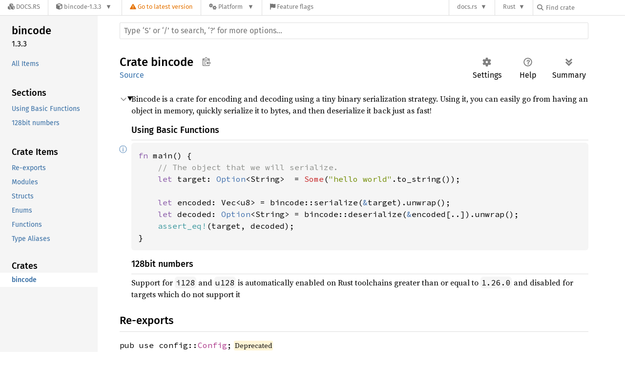

--- FILE ---
content_type: text/html; charset=utf-8
request_url: https://docs.rs/bincode/1.3.3/bincode/
body_size: 6218
content:
<!DOCTYPE html><html lang="en"><head><meta charset="utf-8"><meta name="viewport" content="width=device-width, initial-scale=1.0"><meta name="generator" content="rustdoc"><meta name="description" content="Bincode is a crate for encoding and decoding using a tiny binary serialization strategy.  Using it, you can easily go from having an object in memory, quickly serialize it to bytes, and then deserialize it back just as fast!"><title>bincode - Rust</title><script>if(window.location.protocol!=="file:")document.head.insertAdjacentHTML("beforeend","SourceSerif4-Regular-6b053e98.ttf.woff2,FiraSans-Italic-81dc35de.woff2,FiraSans-Regular-0fe48ade.woff2,FiraSans-MediumItalic-ccf7e434.woff2,FiraSans-Medium-e1aa3f0a.woff2,SourceCodePro-Regular-8badfe75.ttf.woff2,SourceCodePro-Semibold-aa29a496.ttf.woff2".split(",").map(f=>`<link rel="preload" as="font" type="font/woff2" crossorigin href="/-/rustdoc.static/${f}">`).join(""))</script><link rel="stylesheet" href="/-/rustdoc.static/normalize-9960930a.css"><link rel="stylesheet" href="/-/static/vendored.css?0-1-0-07f7a059-2026-01-22" media="all" /><link rel="stylesheet" href="/-/rustdoc.static/rustdoc-6c3ea77c.css"><meta name="rustdoc-vars" data-root-path="../" data-static-root-path="/-/rustdoc.static/" data-current-crate="bincode" data-themes="" data-resource-suffix="-20250216-1.87.0-nightly-5bc623145" data-rustdoc-version="1.87.0-nightly (5bc623145 2025-02-16)" data-channel="nightly" data-search-js="search-f7327375.js" data-settings-js="settings-6dad6058.js" ><script src="/-/rustdoc.static/storage-3a5871a4.js"></script><script defer src="../crates-20250216-1.87.0-nightly-5bc623145.js"></script><script defer src="/-/rustdoc.static/main-5332ae0c.js"></script><noscript><link rel="stylesheet" href="/-/rustdoc.static/noscript-893ab5e7.css"></noscript><link rel="alternate icon" type="image/png" href="/-/rustdoc.static/favicon-32x32-6580c154.png"><link rel="icon" type="image/svg+xml" href="/-/rustdoc.static/favicon-044be391.svg"><link rel="stylesheet" href="/-/static/rustdoc-2021-12-05.css?0-1-0-07f7a059-2026-01-22" media="all" /><link rel="stylesheet" href="/-/static/font-awesome.css?0-1-0-07f7a059-2026-01-22" media="all" />

<link rel="search" href="/-/static/opensearch.xml" type="application/opensearchdescription+xml" title="Docs.rs" />

<script type="text/javascript">(function() {
    function applyTheme(theme) {
        if (theme) {
            document.documentElement.dataset.docsRsTheme = theme;
        }
    }

    window.addEventListener("storage", ev => {
        if (ev.key === "rustdoc-theme") {
            applyTheme(ev.newValue);
        }
    });

    // see ./storage-change-detection.html for details
    window.addEventListener("message", ev => {
        if (ev.data && ev.data.storage && ev.data.storage.key === "rustdoc-theme") {
            applyTheme(ev.data.storage.value);
        }
    });

    applyTheme(window.localStorage.getItem("rustdoc-theme"));
})();</script></head><body class="rustdoc-page">
<div class="nav-container">
    <div class="container">
        <div class="pure-menu pure-menu-horizontal" role="navigation" aria-label="Main navigation">
            <form action="/releases/search"
                  method="GET"
                  id="nav-search-form"
                  class="landing-search-form-nav not-latest ">

                
                <a href="/" class="pure-menu-heading pure-menu-link docsrs-logo" aria-label="Docs.rs">
                    <span title="Docs.rs"><span class="fa fa-solid fa-cubes " aria-hidden="true"></span></span>
                    <span class="title">Docs.rs</span>
                </a><ul class="pure-menu-list">
    <script id="crate-metadata" type="application/json">
        
        {
            "name": "bincode",
            "version": "1.3.3"
        }
    </script><li class="pure-menu-item pure-menu-has-children">
            <a href="#" class="pure-menu-link crate-name" title="A binary serialization / deserialization strategy that uses Serde for transforming structs into bytes and vice versa!">
                <span class="fa fa-solid fa-cube " aria-hidden="true"></span>
                <span class="title">bincode-1.3.3</span>
            </a><div class="pure-menu-children package-details-menu">
                
                <ul class="pure-menu-list menu-item-divided">
                    <li class="pure-menu-heading" id="crate-title">
                        bincode 1.3.3
                        <span id="clipboard" class="svg-clipboard" title="Copy crate name and version information"></span>
                    </li><li class="pure-menu-item">
                        <a href="/crate/bincode/1.3.3" class="pure-menu-link description" title="See bincode in docs.rs">
                            <span class="fa fa-solid fa-cube " aria-hidden="true"></span> Docs.rs crate page
                        </a>
                    </li><li class="pure-menu-item">
                            <span class="pure-menu-link description"><span class="fa fa-solid fa-scale-unbalanced-flip " aria-hidden="true"></span>
                            <a href="https://spdx.org/licenses/MIT" class="pure-menu-sublink">MIT</a></span>
                        </li></ul>

                <div class="pure-g menu-item-divided">
                    <div class="pure-u-1-2 right-border">
                        <ul class="pure-menu-list">
                            <li class="pure-menu-heading">Links</li>

                            <li class="pure-menu-item">
                                    <a href="https://github.com/servo/bincode" class="pure-menu-link">
                                        <span class="fa fa-solid fa-code-branch " aria-hidden="true"></span> Repository
                                    </a>
                                </li><li class="pure-menu-item">
                                <a href="https://crates.io/crates/bincode" class="pure-menu-link" title="See bincode in crates.io">
                                    <span class="fa fa-solid fa-cube " aria-hidden="true"></span> crates.io
                                </a>
                            </li>

                            
                            <li class="pure-menu-item">
                                <a href="/crate/bincode/1.3.3/source/" title="Browse source of bincode-1.3.3" class="pure-menu-link">
                                    <span class="fa fa-solid fa-folder-open " aria-hidden="true"></span> Source
                                </a>
                            </li>
                        </ul>
                    </div><div class="pure-u-1-2">
                        <ul class="pure-menu-list" id="topbar-owners">
                            <li class="pure-menu-heading">Owners</li><li class="pure-menu-item">
                                    <a href="https://crates.io/users/ZoeyR" class="pure-menu-link">
                                        <span class="fa fa-solid fa-user " aria-hidden="true"></span> ZoeyR
                                    </a>
                                </li></ul>
                    </div>
                </div>

                <div class="pure-g menu-item-divided">
                    <div class="pure-u-1-2 right-border">
                        <ul class="pure-menu-list">
                            <li class="pure-menu-heading">Dependencies</li>

                            
                            <li class="pure-menu-item">
                                <div class="pure-menu pure-menu-scrollable sub-menu" tabindex="-1">
                                    <ul class="pure-menu-list">
                                        <li class="pure-menu-item"><a href="/serde/^1.0.63/" class="pure-menu-link">
                serde ^1.0.63
                
                    <i class="dependencies normal">normal</i>
                    
                
            </a>
        </li><li class="pure-menu-item"><a href="/serde_bytes/^0.11/" class="pure-menu-link">
                serde_bytes ^0.11
                
                    <i class="dependencies dev">dev</i>
                    
                
            </a>
        </li><li class="pure-menu-item"><a href="/serde_derive/^1.0.27/" class="pure-menu-link">
                serde_derive ^1.0.27
                
                    <i class="dependencies dev">dev</i>
                    
                
            </a>
        </li>
                                    </ul>
                                </div>
                            </li>
                        </ul>
                    </div>

                    <div class="pure-u-1-2">
                        <ul class="pure-menu-list">
                            <li class="pure-menu-heading">Versions</li>

                            <li class="pure-menu-item">
                                <div class="pure-menu pure-menu-scrollable sub-menu" id="releases-list" tabindex="-1" data-url="/crate/bincode/1.3.3/menus/releases/bincode/">
                                    <span class="rotate"><span class="fa fa-solid fa-spinner " aria-hidden="true"></span></span>
                                </div>
                            </li>
                        </ul>
                    </div>
                </div>
                    
                    
                    <div class="pure-g">
                        <div class="pure-u-1">
                            <ul class="pure-menu-list">
                                <li>
                                    <a href="/crate/bincode/1.3.3" class="pure-menu-link">
                                        <b>100%</b>
                                        of the crate is documented
                                    </a>
                                </li>
                            </ul>
                        </div>
                    </div></div>
        </li>
        <li class="pure-menu-item">
            <a href="/crate/bincode/latest" class="pure-menu-link warn"
                data-fragment="retain"
                title="You are seeing an outdated version of the bincode crate. Click here to go to the latest version.">
                <span class="fa fa-solid fa-triangle-exclamation " aria-hidden="true"></span>
                <span class="title">Go to latest version</span>
            </a>
        </li><li class="pure-menu-item pure-menu-has-children">
                <a href="#" class="pure-menu-link" aria-label="Platform">
                    <span class="fa fa-solid fa-gears " aria-hidden="true"></span>
                    <span class="title">Platform</span>
                </a>

                
                <ul class="pure-menu-children" id="platforms" data-url="/crate/bincode/1.3.3/menus/platforms/bincode/"><li class="pure-menu-item">
            <a href="/bincode/1.3.3/i686-pc-windows-msvc/bincode/" class="pure-menu-link" data-fragment="retain" rel="">i686-pc-windows-msvc</a>
        </li><li class="pure-menu-item">
            <a href="/bincode/1.3.3/i686-unknown-linux-gnu/bincode/" class="pure-menu-link" data-fragment="retain" rel="">i686-unknown-linux-gnu</a>
        </li><li class="pure-menu-item">
            <a href="/bincode/1.3.3/x86_64-apple-darwin/bincode/" class="pure-menu-link" data-fragment="retain" rel="">x86_64-apple-darwin</a>
        </li><li class="pure-menu-item">
            <a href="/bincode/1.3.3/x86_64-pc-windows-msvc/bincode/" class="pure-menu-link" data-fragment="retain" rel="">x86_64-pc-windows-msvc</a>
        </li><li class="pure-menu-item">
            <a href="/bincode/1.3.3/bincode/" class="pure-menu-link" data-fragment="retain" rel="">x86_64-unknown-linux-gnu</a>
        </li></ul>
            </li><li class="pure-menu-item">
                <a href="/crate/bincode/1.3.3/features" title="Browse available feature flags of bincode-1.3.3" class="pure-menu-link">
                    <span class="fa fa-solid fa-flag " aria-hidden="true"></span>
                    <span class="title">Feature flags</span>
                </a>
            </li>
        
    
</ul><div class="spacer"></div>
                
                

<ul class="pure-menu-list">
                    <li class="pure-menu-item pure-menu-has-children">
                        <a href="#" class="pure-menu-link" aria-label="docs.rs">docs.rs</a>
                        <ul class="pure-menu-children aligned-icons"><li class="pure-menu-item"><a class="pure-menu-link" href="/about"><span class="fa fa-solid fa-circle-info " aria-hidden="true"></span> About docs.rs</a></li><li class="pure-menu-item"><a class="pure-menu-link" href="/about/badges"><span class="fa fa-brands fa-fonticons " aria-hidden="true"></span> Badges</a></li><li class="pure-menu-item"><a class="pure-menu-link" href="/about/builds"><span class="fa fa-solid fa-gears " aria-hidden="true"></span> Builds</a></li><li class="pure-menu-item"><a class="pure-menu-link" href="/about/metadata"><span class="fa fa-solid fa-table " aria-hidden="true"></span> Metadata</a></li><li class="pure-menu-item"><a class="pure-menu-link" href="/about/redirections"><span class="fa fa-solid fa-road " aria-hidden="true"></span> Shorthand URLs</a></li><li class="pure-menu-item"><a class="pure-menu-link" href="/about/download"><span class="fa fa-solid fa-download " aria-hidden="true"></span> Download</a></li><li class="pure-menu-item"><a class="pure-menu-link" href="/about/rustdoc-json"><span class="fa fa-solid fa-file-code " aria-hidden="true"></span> Rustdoc JSON</a></li><li class="pure-menu-item"><a class="pure-menu-link" href="/releases/queue"><span class="fa fa-solid fa-gears " aria-hidden="true"></span> Build queue</a></li><li class="pure-menu-item"><a class="pure-menu-link" href="https://foundation.rust-lang.org/policies/privacy-policy/#docs.rs" target="_blank"><span class="fa fa-solid fa-shield-halved " aria-hidden="true"></span> Privacy policy</a></li>
                        </ul>
                    </li>
                </ul>
                <ul class="pure-menu-list"><li class="pure-menu-item pure-menu-has-children">
                        <a href="#" class="pure-menu-link" aria-label="Rust">Rust</a>
                        <ul class="pure-menu-children">
                            <li class="pure-menu-item"><a class="pure-menu-link" href="https://www.rust-lang.org/" target="_blank">Rust website</a></li>
                            <li class="pure-menu-item"><a class="pure-menu-link" href="https://doc.rust-lang.org/book/" target="_blank">The Book</a></li>

                            <li class="pure-menu-item"><a class="pure-menu-link" href="https://doc.rust-lang.org/std/" target="_blank">Standard Library API Reference</a></li>

                            <li class="pure-menu-item"><a class="pure-menu-link" href="https://doc.rust-lang.org/rust-by-example/" target="_blank">Rust by Example</a></li>

                            <li class="pure-menu-item"><a class="pure-menu-link" href="https://doc.rust-lang.org/cargo/guide/" target="_blank">The Cargo Guide</a></li>

                            <li class="pure-menu-item"><a class="pure-menu-link" href="https://doc.rust-lang.org/nightly/clippy" target="_blank">Clippy Documentation</a></li>
                        </ul>
                    </li>
                </ul>
                
                <div id="search-input-nav">
                    <label for="nav-search">
                        <span class="fa fa-solid fa-magnifying-glass " aria-hidden="true"></span>
                    </label>

                    
                    
                    <input id="nav-search" name="query" type="text" aria-label="Find crate by search query" tabindex="-1"
                        placeholder="Find crate"
                        >
                </div>
            </form>
        </div>
    </div>
</div><div class="rustdoc mod crate container-rustdoc" id="rustdoc_body_wrapper" tabindex="-1"><script async src="/-/static/menu.js?0-1-0-07f7a059-2026-01-22"></script>
<script async src="/-/static/index.js?0-1-0-07f7a059-2026-01-22"></script>

<iframe src="/-/storage-change-detection.html" width="0" height="0" style="display: none"></iframe><!--[if lte IE 11]><div class="warning">This old browser is unsupported and will most likely display funky things.</div><![endif]--><nav class="mobile-topbar"><button class="sidebar-menu-toggle" title="show sidebar"></button></nav><nav class="sidebar"><div class="sidebar-crate"><h2><a href="../bincode/index.html">bincode</a><span class="version">1.3.3</span></h2></div><div class="sidebar-elems"><ul class="block"><li><a id="all-types" href="all.html">All Items</a></li></ul><section id="rustdoc-toc"><h3><a href="#">Sections</a></h3><ul class="block top-toc"><li><a href="#using-basic-functions" title="Using Basic Functions">Using Basic Functions</a></li><li><a href="#128bit-numbers" title="128bit numbers">128bit numbers</a></li></ul><h3><a href="#reexports">Crate Items</a></h3><ul class="block"><li><a href="#reexports" title="Re-exports">Re-exports</a></li><li><a href="#modules" title="Modules">Modules</a></li><li><a href="#structs" title="Structs">Structs</a></li><li><a href="#enums" title="Enums">Enums</a></li><li><a href="#functions" title="Functions">Functions</a></li><li><a href="#types" title="Type Aliases">Type Aliases</a></li></ul></section><div id="rustdoc-modnav"></div></div></nav><div class="sidebar-resizer"></div><main><div class="width-limiter"><rustdoc-search></rustdoc-search><section id="main-content" class="content"><div class="main-heading"><h1>Crate <span>bincode</span><button id="copy-path" title="Copy item path to clipboard">Copy item path</button></h1><rustdoc-toolbar></rustdoc-toolbar><span class="sub-heading"><a class="src" href="../src/bincode/lib.rs.html#1-201">Source</a> </span></div><details class="toggle top-doc" open><summary class="hideme"><span>Expand description</span></summary><div class="docblock"><p>Bincode is a crate for encoding and decoding using a tiny binary
serialization strategy.  Using it, you can easily go from having
an object in memory, quickly serialize it to bytes, and then
deserialize it back just as fast!</p>
<h4 id="using-basic-functions"><a class="doc-anchor" href="#using-basic-functions">§</a>Using Basic Functions</h4>
<div class="example-wrap edition"><a href="#" class="tooltip" title="This example runs with edition 2018">ⓘ</a><pre class="rust rust-example-rendered"><code><span class="kw">fn </span>main() {
    <span class="comment">// The object that we will serialize.
    </span><span class="kw">let </span>target: <span class="prelude-ty">Option</span>&lt;String&gt;  = <span class="prelude-val">Some</span>(<span class="string">"hello world"</span>.to_string());

    <span class="kw">let </span>encoded: Vec&lt;u8&gt; = bincode::serialize(<span class="kw-2">&amp;</span>target).unwrap();
    <span class="kw">let </span>decoded: <span class="prelude-ty">Option</span>&lt;String&gt; = bincode::deserialize(<span class="kw-2">&amp;</span>encoded[..]).unwrap();
    <span class="macro">assert_eq!</span>(target, decoded);
}</code></pre></div>
<h4 id="128bit-numbers"><a class="doc-anchor" href="#128bit-numbers">§</a>128bit numbers</h4>
<p>Support for <code>i128</code> and <code>u128</code> is automatically enabled on Rust toolchains
greater than or equal to <code>1.26.0</code> and disabled for targets which do not support it</p>
</div></details><h2 id="reexports" class="section-header">Re-exports<a href="#reexports" class="anchor">§</a></h2><dl class="item-table reexports"><dt id="reexport.Config"><code>pub use config::<a class="struct" href="config/struct.Config.html" title="struct bincode::config::Config">Config</a>;</code><wbr><span class="stab deprecated" title="">Deprecated</span></dt><dt id="reexport.DefaultOptions"><code>pub use config::<a class="struct" href="config/struct.DefaultOptions.html" title="struct bincode::config::DefaultOptions">DefaultOptions</a>;</code></dt><dt id="reexport.Options"><code>pub use config::<a class="trait" href="config/trait.Options.html" title="trait bincode::config::Options">Options</a>;</code></dt><dt id="reexport.BincodeRead"><code>pub use de::read::<a class="trait" href="de/read/trait.BincodeRead.html" title="trait bincode::de::read::BincodeRead">BincodeRead</a>;</code></dt><dt id="reexport.Deserializer"><code>pub use de::<a class="struct" href="de/struct.Deserializer.html" title="struct bincode::de::Deserializer">Deserializer</a>;</code></dt></dl><h2 id="modules" class="section-header">Modules<a href="#modules" class="anchor">§</a></h2><dl class="item-table"><dt><a class="mod" href="config/index.html" title="mod bincode::config">config</a></dt><dd><code>bincode</code> uses a Builder-pattern to configure the Serializers and Deserializers in this
crate. This means that if you need to customize the behavior of <code>bincode</code>, you should create an
instance of the <code>DefaultOptions</code> struct:</dd><dt><a class="mod" href="de/index.html" title="mod bincode::de">de</a></dt><dd>Deserialize bincode data to a Rust data structure.</dd></dl><h2 id="structs" class="section-header">Structs<a href="#structs" class="anchor">§</a></h2><dl class="item-table"><dt><a class="struct" href="struct.Serializer.html" title="struct bincode::Serializer">Serializer</a></dt><dd>An Serializer that encodes values directly into a Writer.</dd></dl><h2 id="enums" class="section-header">Enums<a href="#enums" class="anchor">§</a></h2><dl class="item-table"><dt><a class="enum" href="enum.ErrorKind.html" title="enum bincode::ErrorKind">Error<wbr>Kind</a></dt><dd>The kind of error that can be produced during a serialization or deserialization.</dd></dl><h2 id="functions" class="section-header">Functions<a href="#functions" class="anchor">§</a></h2><dl class="item-table"><dt><a class="fn" href="fn.config.html" title="fn bincode::config">config</a><wbr><span class="stab deprecated" title="">Deprecated</span></dt><dd>Get a default configuration object.</dd><dt><a class="fn" href="fn.deserialize.html" title="fn bincode::deserialize">deserialize</a></dt><dd>Deserializes a slice of bytes into an instance of <code>T</code> using the default configuration.</dd><dt><a class="fn" href="fn.deserialize_from.html" title="fn bincode::deserialize_from">deserialize_<wbr>from</a></dt><dd>Deserializes an object directly from a <code>Read</code>er using the default configuration.</dd><dt><a class="fn" href="fn.deserialize_from_custom.html" title="fn bincode::deserialize_from_custom">deserialize_<wbr>from_<wbr>custom</a></dt><dd>Deserializes an object from a custom <code>BincodeRead</code>er using the default configuration.
It is highly recommended to use <code>deserialize_from</code> unless you need to implement
<code>BincodeRead</code> for performance reasons.</dd><dt><a class="fn" href="fn.options.html" title="fn bincode::options">options</a></dt><dd>Get a default configuration object.</dd><dt><a class="fn" href="fn.serialize.html" title="fn bincode::serialize">serialize</a></dt><dd>Serializes a serializable object into a <code>Vec</code> of bytes using the default configuration.</dd><dt><a class="fn" href="fn.serialize_into.html" title="fn bincode::serialize_into">serialize_<wbr>into</a></dt><dd>Serializes an object directly into a <code>Writer</code> using the default configuration.</dd><dt><a class="fn" href="fn.serialized_size.html" title="fn bincode::serialized_size">serialized_<wbr>size</a></dt><dd>Returns the size that an object would be if serialized using Bincode with the default configuration.</dd></dl><h2 id="types" class="section-header">Type Aliases<a href="#types" class="anchor">§</a></h2><dl class="item-table"><dt><a class="type" href="type.Error.html" title="type bincode::Error">Error</a></dt><dd>An error that can be produced during (de)serializing.</dd><dt><a class="type" href="type.Result.html" title="type bincode::Result">Result</a></dt><dd>The result of a serialization or deserialization operation.</dd></dl></section></div></main></div></body></html>

--- FILE ---
content_type: text/javascript
request_url: https://docs.rs/-/rustdoc.static/storage-3a5871a4.js
body_size: 1719
content:
"use strict";const builtinThemes=["light","dark","ayu"];const darkThemes=["dark","ayu"];window.currentTheme=(function(){const currentTheme=document.getElementById("themeStyle");return currentTheme instanceof HTMLLinkElement?currentTheme:null})();const settingsDataset=(function(){const settingsElement=document.getElementById("default-settings");return settingsElement&&settingsElement.dataset?settingsElement.dataset:null})();function getSettingValue(settingName){const current=getCurrentValue(settingName);if(current===null&&settingsDataset!==null){const def=settingsDataset[settingName.replace(/-/g,"_")];if(def!==undefined){return def}}return current}const localStoredTheme=getSettingValue("theme");function hasClass(elem,className){return!!elem&&!!elem.classList&&elem.classList.contains(className)}function addClass(elem,className){if(elem&&elem.classList){elem.classList.add(className)}}function removeClass(elem,className){if(elem&&elem.classList){elem.classList.remove(className)}}function onEach(arr,func){for(const elem of arr){if(func(elem)){return true}}return false}function onEachLazy(lazyArray,func){return onEach(Array.prototype.slice.call(lazyArray),func)}function updateLocalStorage(name,value){try{if(value===null){window.localStorage.removeItem("rustdoc-"+name)}else{window.localStorage.setItem("rustdoc-"+name,value)}}catch(e){}}function getCurrentValue(name){try{return window.localStorage.getItem("rustdoc-"+name)}catch(e){return null}}function getVar(name){const el=document.querySelector("head > meta[name='rustdoc-vars']");return el?el.getAttribute("data-"+name):null}function switchTheme(newThemeName,saveTheme){const themeNames=(getVar("themes")||"").split(",").filter(t=>t);themeNames.push(...builtinThemes);if(newThemeName===null||themeNames.indexOf(newThemeName)===-1){return}if(saveTheme){updateLocalStorage("theme",newThemeName)}document.documentElement.setAttribute("data-theme",newThemeName);if(builtinThemes.indexOf(newThemeName)!==-1){if(window.currentTheme&&window.currentTheme.parentNode){window.currentTheme.parentNode.removeChild(window.currentTheme);window.currentTheme=null}}else{const newHref=getVar("root-path")+encodeURIComponent(newThemeName)+getVar("resource-suffix")+".css";if(!window.currentTheme){if(document.readyState==="loading"){document.write(`<link rel="stylesheet" id="themeStyle" href="${newHref}">`);window.currentTheme=(function(){const currentTheme=document.getElementById("themeStyle");return currentTheme instanceof HTMLLinkElement?currentTheme:null})()}else{window.currentTheme=document.createElement("link");window.currentTheme.rel="stylesheet";window.currentTheme.id="themeStyle";window.currentTheme.href=newHref;document.documentElement.appendChild(window.currentTheme)}}else if(newHref!==window.currentTheme.href){window.currentTheme.href=newHref}}}const updateTheme=(function(){const mql=window.matchMedia("(prefers-color-scheme: dark)");function updateTheme(){if(getSettingValue("use-system-theme")!=="false"){const lightTheme=getSettingValue("preferred-light-theme")||"light";const darkTheme=getSettingValue("preferred-dark-theme")||"dark";updateLocalStorage("use-system-theme","true");switchTheme(mql.matches?darkTheme:lightTheme,true)}else{switchTheme(getSettingValue("theme"),false)}}mql.addEventListener("change",updateTheme);return updateTheme})();if(getSettingValue("use-system-theme")!=="false"&&window.matchMedia){if(getSettingValue("use-system-theme")===null&&getSettingValue("preferred-dark-theme")===null&&localStoredTheme!==null&&darkThemes.indexOf(localStoredTheme)>=0){updateLocalStorage("preferred-dark-theme",localStoredTheme)}}updateTheme();if(getSettingValue("source-sidebar-show")==="true"){addClass(document.documentElement,"src-sidebar-expanded")}if(getSettingValue("hide-sidebar")==="true"){addClass(document.documentElement,"hide-sidebar")}if(getSettingValue("hide-toc")==="true"){addClass(document.documentElement,"hide-toc")}if(getSettingValue("hide-modnav")==="true"){addClass(document.documentElement,"hide-modnav")}if(getSettingValue("sans-serif-fonts")==="true"){addClass(document.documentElement,"sans-serif")}function updateSidebarWidth(){const desktopSidebarWidth=getSettingValue("desktop-sidebar-width");if(desktopSidebarWidth&&desktopSidebarWidth!=="null"){document.documentElement.style.setProperty("--desktop-sidebar-width",desktopSidebarWidth+"px",)}const srcSidebarWidth=getSettingValue("src-sidebar-width");if(srcSidebarWidth&&srcSidebarWidth!=="null"){document.documentElement.style.setProperty("--src-sidebar-width",srcSidebarWidth+"px",)}}updateSidebarWidth();window.addEventListener("pageshow",ev=>{if(ev.persisted){setTimeout(updateTheme,0);setTimeout(updateSidebarWidth,0)}});class RustdocSearchElement extends HTMLElement{constructor(){super()}connectedCallback(){const rootPath=getVar("root-path");const currentCrate=getVar("current-crate");this.innerHTML=`<nav class="sub">
            <form class="search-form">
                <span></span> <!-- This empty span is a hacky fix for Safari - See #93184 -->
                <div id="sidebar-button" tabindex="-1">
                    <a href="${rootPath}${currentCrate}/all.html" title="show sidebar"></a>
                </div>
                <input
                    class="search-input"
                    name="search"
                    aria-label="Run search in the documentation"
                    autocomplete="off"
                    spellcheck="false"
                    placeholder="Type ‘S’ or ‘/’ to search, ‘?’ for more options…"
                    type="search">
            </form>
        </nav>`}}window.customElements.define("rustdoc-search",RustdocSearchElement);class RustdocToolbarElement extends HTMLElement{constructor(){super()}connectedCallback(){if(this.firstElementChild){return}const rootPath=getVar("root-path");this.innerHTML=`
        <div id="settings-menu" tabindex="-1">
            <a href="${rootPath}settings.html"><span class="label">Settings</span></a>
        </div>
        <div id="help-button" tabindex="-1">
            <a href="${rootPath}help.html"><span class="label">Help</span></a>
        </div>
        <button id="toggle-all-docs"><span class="label">Summary</span></button>`}}window.customElements.define("rustdoc-toolbar",RustdocToolbarElement)

--- FILE ---
content_type: text/javascript
request_url: https://docs.rs/bincode/1.3.3/crates-20250216-1.87.0-nightly-5bc623145.js
body_size: -286
content:
window.ALL_CRATES = ["bincode"];
//{"start":21,"fragment_lengths":[9]}

--- FILE ---
content_type: text/javascript
request_url: https://docs.rs/-/rustdoc.static/main-5332ae0c.js
body_size: 11966
content:
"use strict";window.RUSTDOC_TOOLTIP_HOVER_MS=300;window.RUSTDOC_TOOLTIP_HOVER_EXIT_MS=450;function resourcePath(basename,extension){return getVar("root-path")+basename+getVar("resource-suffix")+extension}function hideMain(){addClass(document.getElementById(MAIN_ID),"hidden");const toggle=document.getElementById("toggle-all-docs");if(toggle){toggle.setAttribute("disabled","disabled")}}function showMain(){const main=document.getElementById(MAIN_ID);if(!main){return}removeClass(main,"hidden");const mainHeading=main.querySelector(".main-heading");if(mainHeading&&window.searchState.rustdocToolbar){if(window.searchState.rustdocToolbar.parentElement){window.searchState.rustdocToolbar.parentElement.removeChild(window.searchState.rustdocToolbar,)}mainHeading.appendChild(window.searchState.rustdocToolbar)}const toggle=document.getElementById("toggle-all-docs");if(toggle){toggle.removeAttribute("disabled")}}window.rootPath=getVar("root-path");window.currentCrate=getVar("current-crate");function setMobileTopbar(){const mobileTopbar=document.querySelector(".mobile-topbar");const locationTitle=document.querySelector(".sidebar h2.location");if(mobileTopbar){const mobileTitle=document.createElement("h2");mobileTitle.className="location";if(hasClass(document.querySelector(".rustdoc"),"crate")){mobileTitle.innerHTML=`Crate <a href="#">${window.currentCrate}</a>`}else if(locationTitle){mobileTitle.innerHTML=locationTitle.innerHTML}mobileTopbar.appendChild(mobileTitle)}}function getVirtualKey(ev){if("key"in ev&&typeof ev.key!=="undefined"){return ev.key}const c=ev.charCode||ev.keyCode;if(c===27){return"Escape"}return String.fromCharCode(c)}const MAIN_ID="main-content";const SETTINGS_BUTTON_ID="settings-menu";const ALTERNATIVE_DISPLAY_ID="alternative-display";const NOT_DISPLAYED_ID="not-displayed";const HELP_BUTTON_ID="help-button";function getSettingsButton(){return document.getElementById(SETTINGS_BUTTON_ID)}function getHelpButton(){return document.getElementById(HELP_BUTTON_ID)}function getNakedUrl(){return window.location.href.split("?")[0].split("#")[0]}function insertAfter(newNode,referenceNode){referenceNode.parentNode.insertBefore(newNode,referenceNode.nextSibling)}function getOrCreateSection(id,classes){let el=document.getElementById(id);if(!el){el=document.createElement("section");el.id=id;el.className=classes;insertAfter(el,document.getElementById(MAIN_ID))}return el}function getAlternativeDisplayElem(){return getOrCreateSection(ALTERNATIVE_DISPLAY_ID,"content hidden")}function getNotDisplayedElem(){return getOrCreateSection(NOT_DISPLAYED_ID,"hidden")}function switchDisplayedElement(elemToDisplay){const el=getAlternativeDisplayElem();if(el.children.length>0){getNotDisplayedElem().appendChild(el.firstElementChild)}if(elemToDisplay===null){addClass(el,"hidden");showMain();return}el.appendChild(elemToDisplay);hideMain();removeClass(el,"hidden");const mainHeading=elemToDisplay.querySelector(".main-heading");if(mainHeading&&window.searchState.rustdocToolbar){if(window.searchState.rustdocToolbar.parentElement){window.searchState.rustdocToolbar.parentElement.removeChild(window.searchState.rustdocToolbar,)}mainHeading.appendChild(window.searchState.rustdocToolbar)}}function browserSupportsHistoryApi(){return window.history&&typeof window.history.pushState==="function"}function preLoadCss(cssUrl){const link=document.createElement("link");link.href=cssUrl;link.rel="preload";link.as="style";document.getElementsByTagName("head")[0].appendChild(link)}(function(){const isHelpPage=window.location.pathname.endsWith("/help.html");function loadScript(url,errorCallback){const script=document.createElement("script");script.src=url;if(errorCallback!==undefined){script.onerror=errorCallback}document.head.append(script)}const settingsButton=getSettingsButton();if(settingsButton){settingsButton.onclick=event=>{if(event.ctrlKey||event.altKey||event.metaKey){return}window.hideAllModals(false);addClass(getSettingsButton(),"rotate");event.preventDefault();loadScript(getVar("static-root-path")+getVar("settings-js"));setTimeout(()=>{const themes=getVar("themes").split(",");for(const theme of themes){if(theme!==""){preLoadCss(getVar("root-path")+theme+".css")}}},0)}}window.searchState={rustdocToolbar:document.querySelector("rustdoc-toolbar"),loadingText:"Loading search results...",input:document.getElementsByClassName("search-input")[0],outputElement:()=>{let el=document.getElementById("search");if(!el){el=document.createElement("section");el.id="search";getNotDisplayedElem().appendChild(el)}return el},title:document.title,titleBeforeSearch:document.title,timeout:null,currentTab:0,focusedByTab:[null,null,null],clearInputTimeout:()=>{if(window.searchState.timeout!==null){clearTimeout(window.searchState.timeout);window.searchState.timeout=null}},isDisplayed:()=>{const outputElement=window.searchState.outputElement();return outputElement&&outputElement.parentElement&&outputElement.parentElement.id===ALTERNATIVE_DISPLAY_ID},focus:()=>{window.searchState.input&&window.searchState.input.focus()},defocus:()=>{window.searchState.input&&window.searchState.input.blur()},showResults:search=>{if(search===null||typeof search==="undefined"){search=window.searchState.outputElement()}switchDisplayedElement(search);window.searchState.mouseMovedAfterSearch=false;document.title=window.searchState.title},removeQueryParameters:()=>{document.title=window.searchState.titleBeforeSearch;if(browserSupportsHistoryApi()){history.replaceState(null,"",getNakedUrl()+window.location.hash)}},hideResults:()=>{switchDisplayedElement(null);window.searchState.removeQueryParameters()},getQueryStringParams:()=>{const params={};window.location.search.substring(1).split("&").map(s=>{const pair=s.split("=").map(x=>x.replace(/\+/g," "));params[decodeURIComponent(pair[0])]=typeof pair[1]==="undefined"?null:decodeURIComponent(pair[1])});return params},setup:()=>{const search_input=window.searchState.input;if(!search_input){return}let searchLoaded=false;function sendSearchForm(){document.getElementsByClassName("search-form")[0].submit()}function loadSearch(){if(!searchLoaded){searchLoaded=true;loadScript(getVar("static-root-path")+getVar("search-js"),sendSearchForm);loadScript(resourcePath("search-index",".js"),sendSearchForm)}}search_input.addEventListener("focus",()=>{window.searchState.origPlaceholder=search_input.placeholder;search_input.placeholder="Type your search here.";loadSearch()});if(search_input.value!==""){loadSearch()}const params=window.searchState.getQueryStringParams();if(params.search!==undefined){window.searchState.setLoadingSearch();loadSearch()}},setLoadingSearch:()=>{const search=window.searchState.outputElement();if(!search){return}search.innerHTML="<h3 class=\"search-loading\">"+window.searchState.loadingText+"</h3>";window.searchState.showResults(search)},descShards:new Map(),loadDesc:async function({descShard,descIndex}){if(descShard.promise===null){descShard.promise=new Promise((resolve,reject)=>{descShard.resolve=resolve;const ds=descShard;const fname=`${ds.crate}-desc-${ds.shard}-`;const url=resourcePath(`search.desc/${descShard.crate}/${fname}`,".js",);loadScript(url,reject)})}const list=await descShard.promise;return list[descIndex]},loadedDescShard:function(crate,shard,data){this.descShards.get(crate)[shard].resolve(data.split("\n"))},};const toggleAllDocsId="toggle-all-docs";let savedHash="";function handleHashes(ev){if(ev!==null&&window.searchState.isDisplayed()&&ev.newURL){switchDisplayedElement(null);const hash=ev.newURL.slice(ev.newURL.indexOf("#")+1);if(browserSupportsHistoryApi()){history.replaceState(null,"",getNakedUrl()+window.location.search+"#"+hash)}const elem=document.getElementById(hash);if(elem){elem.scrollIntoView()}}const pageId=window.location.hash.replace(/^#/,"");if(savedHash!==pageId){savedHash=pageId;if(pageId!==""){expandSection(pageId)}}if(savedHash.startsWith("impl-")){const splitAt=savedHash.indexOf("/");if(splitAt!==-1){const implId=savedHash.slice(0,splitAt);const assocId=savedHash.slice(splitAt+1);const implElems=document.querySelectorAll(`details > summary > section[id^="${implId}"]`,);onEachLazy(implElems,implElem=>{const numbered=/^(.+?)-([0-9]+)$/.exec(implElem.id);if(implElem.id!==implId&&(!numbered||numbered[1]!==implId)){return false}return onEachLazy(implElem.parentElement.parentElement.querySelectorAll(`[id^="${assocId}"]`),item=>{const numbered=/^(.+?)-([0-9]+)$/.exec(item.id);if(item.id===assocId||(numbered&&numbered[1]===assocId)){openParentDetails(item);item.scrollIntoView();setTimeout(()=>{window.location.replace("#"+item.id)},0);return true}},)})}}}function onHashChange(ev){hideSidebar();handleHashes(ev)}function openParentDetails(elem){while(elem){if(elem.tagName==="DETAILS"){elem.open=true}elem=elem.parentNode}}function expandSection(id){openParentDetails(document.getElementById(id))}function handleEscape(ev){searchState.clearInputTimeout();searchState.hideResults();ev.preventDefault();searchState.defocus();window.hideAllModals(true)}function handleShortcut(ev){const disableShortcuts=getSettingValue("disable-shortcuts")==="true";if(ev.ctrlKey||ev.altKey||ev.metaKey||disableShortcuts){return}if(document.activeElement.tagName==="INPUT"&&document.activeElement.type!=="checkbox"&&document.activeElement.type!=="radio"){switch(getVirtualKey(ev)){case"Escape":handleEscape(ev);break}}else{switch(getVirtualKey(ev)){case"Escape":handleEscape(ev);break;case"s":case"S":case"/":ev.preventDefault();searchState.focus();break;case"+":ev.preventDefault();expandAllDocs();break;case"-":ev.preventDefault();collapseAllDocs();break;case"?":showHelp();break;default:break}}}document.addEventListener("keypress",handleShortcut);document.addEventListener("keydown",handleShortcut);function addSidebarItems(){if(!window.SIDEBAR_ITEMS){return}const sidebar=document.getElementById("rustdoc-modnav");function block(shortty,id,longty){const filtered=window.SIDEBAR_ITEMS[shortty];if(!filtered){return}const modpath=hasClass(document.querySelector(".rustdoc"),"mod")?"../":"";const h3=document.createElement("h3");h3.innerHTML=`<a href="${modpath}index.html#${id}">${longty}</a>`;const ul=document.createElement("ul");ul.className="block "+shortty;for(const name of filtered){let path;if(shortty==="mod"){path=`${modpath}${name}/index.html`}else{path=`${modpath}${shortty}.${name}.html`}let current_page=document.location.href.toString();if(current_page.endsWith("/")){current_page+="index.html"}const link=document.createElement("a");link.href=path;link.textContent=name;const li=document.createElement("li");if(link.href===current_page){li.classList.add("current")}li.appendChild(link);ul.appendChild(li)}sidebar.appendChild(h3);sidebar.appendChild(ul)}if(sidebar){block("primitive","primitives","Primitive Types");block("mod","modules","Modules");block("macro","macros","Macros");block("struct","structs","Structs");block("enum","enums","Enums");block("constant","constants","Constants");block("static","static","Statics");block("trait","traits","Traits");block("fn","functions","Functions");block("type","types","Type Aliases");block("union","unions","Unions");block("foreigntype","foreign-types","Foreign Types");block("keyword","keywords","Keywords");block("attr","attributes","Attribute Macros");block("derive","derives","Derive Macros");block("traitalias","trait-aliases","Trait Aliases")}}window.register_implementors=imp=>{const implementors=document.getElementById("implementors-list");const synthetic_implementors=document.getElementById("synthetic-implementors-list");const inlined_types=new Set();const TEXT_IDX=0;const SYNTHETIC_IDX=1;const TYPES_IDX=2;if(synthetic_implementors){onEachLazy(synthetic_implementors.getElementsByClassName("impl"),el=>{const aliases=el.getAttribute("data-aliases");if(!aliases){return}aliases.split(",").forEach(alias=>{inlined_types.add(alias)})})}let currentNbImpls=implementors.getElementsByClassName("impl").length;const traitName=document.querySelector(".main-heading h1 > .trait").textContent;const baseIdName="impl-"+traitName+"-";const libs=Object.getOwnPropertyNames(imp);const script=document.querySelector("script[data-ignore-extern-crates]");const ignoreExternCrates=new Set((script?script.getAttribute("data-ignore-extern-crates"):"").split(","),);for(const lib of libs){if(lib===window.currentCrate||ignoreExternCrates.has(lib)){continue}const structs=imp[lib];struct_loop:for(const struct of structs){const list=struct[SYNTHETIC_IDX]?synthetic_implementors:implementors;if(struct[SYNTHETIC_IDX]){for(const struct_type of struct[TYPES_IDX]){if(inlined_types.has(struct_type)){continue struct_loop}inlined_types.add(struct_type)}}const code=document.createElement("h3");code.innerHTML=struct[TEXT_IDX];addClass(code,"code-header");onEachLazy(code.getElementsByTagName("a"),elem=>{const href=elem.getAttribute("href");if(href&&!href.startsWith("#")&&!/^(?:[a-z+]+:)?\/\//.test(href)){elem.setAttribute("href",window.rootPath+href)}});const currentId=baseIdName+currentNbImpls;const anchor=document.createElement("a");anchor.href="#"+currentId;addClass(anchor,"anchor");const display=document.createElement("div");display.id=currentId;addClass(display,"impl");display.appendChild(anchor);display.appendChild(code);list.appendChild(display);currentNbImpls+=1}}};if(window.pending_implementors){window.register_implementors(window.pending_implementors)}window.register_type_impls=imp=>{if(!imp||!imp[window.currentCrate]){return}window.pending_type_impls=null;const idMap=new Map();let implementations=document.getElementById("implementations-list");let trait_implementations=document.getElementById("trait-implementations-list");let trait_implementations_header=document.getElementById("trait-implementations");const script=document.querySelector("script[data-self-path]");const selfPath=script?script.getAttribute("data-self-path"):null;const mainContent=document.querySelector("#main-content");const sidebarSection=document.querySelector(".sidebar section");let methods=document.querySelector(".sidebar .block.method");let associatedTypes=document.querySelector(".sidebar .block.associatedtype");let associatedConstants=document.querySelector(".sidebar .block.associatedconstant");let sidebarTraitList=document.querySelector(".sidebar .block.trait-implementation");for(const impList of imp[window.currentCrate]){const types=impList.slice(2);const text=impList[0];const isTrait=impList[1]!==0;const traitName=impList[1];if(types.indexOf(selfPath)===-1){continue}let outputList=isTrait?trait_implementations:implementations;if(outputList===null){const outputListName=isTrait?"Trait Implementations":"Implementations";const outputListId=isTrait?"trait-implementations-list":"implementations-list";const outputListHeaderId=isTrait?"trait-implementations":"implementations";const outputListHeader=document.createElement("h2");outputListHeader.id=outputListHeaderId;outputListHeader.innerText=outputListName;outputList=document.createElement("div");outputList.id=outputListId;if(isTrait){const link=document.createElement("a");link.href=`#${outputListHeaderId}`;link.innerText="Trait Implementations";const h=document.createElement("h3");h.appendChild(link);trait_implementations=outputList;trait_implementations_header=outputListHeader;sidebarSection.appendChild(h);sidebarTraitList=document.createElement("ul");sidebarTraitList.className="block trait-implementation";sidebarSection.appendChild(sidebarTraitList);mainContent.appendChild(outputListHeader);mainContent.appendChild(outputList)}else{implementations=outputList;if(trait_implementations){mainContent.insertBefore(outputListHeader,trait_implementations_header);mainContent.insertBefore(outputList,trait_implementations_header)}else{const mainContent=document.querySelector("#main-content");mainContent.appendChild(outputListHeader);mainContent.appendChild(outputList)}}}const template=document.createElement("template");template.innerHTML=text;onEachLazy(template.content.querySelectorAll("a"),elem=>{const href=elem.getAttribute("href");if(href&&!href.startsWith("#")&&!/^(?:[a-z+]+:)?\/\//.test(href)){elem.setAttribute("href",window.rootPath+href)}});onEachLazy(template.content.querySelectorAll("[id]"),el=>{let i=0;if(idMap.has(el.id)){i=idMap.get(el.id)}else if(document.getElementById(el.id)){i=1;while(document.getElementById(`${el.id}-${2 * i}`)){i=2*i}while(document.getElementById(`${el.id}-${i}`)){i+=1}}if(i!==0){const oldHref=`#${el.id}`;const newHref=`#${el.id}-${i}`;el.id=`${el.id}-${i}`;onEachLazy(template.content.querySelectorAll("a[href]"),link=>{if(link.getAttribute("href")===oldHref){link.href=newHref}})}idMap.set(el.id,i+1)});const templateAssocItems=template.content.querySelectorAll("section.tymethod, "+"section.method, section.associatedtype, section.associatedconstant");if(isTrait){const li=document.createElement("li");const a=document.createElement("a");a.href=`#${template.content.querySelector(".impl").id}`;a.textContent=traitName;li.appendChild(a);sidebarTraitList.append(li)}else{onEachLazy(templateAssocItems,item=>{let block=hasClass(item,"associatedtype")?associatedTypes:(hasClass(item,"associatedconstant")?associatedConstants:(methods));if(!block){const blockTitle=hasClass(item,"associatedtype")?"Associated Types":(hasClass(item,"associatedconstant")?"Associated Constants":("Methods"));const blockClass=hasClass(item,"associatedtype")?"associatedtype":(hasClass(item,"associatedconstant")?"associatedconstant":("method"));const blockHeader=document.createElement("h3");const blockLink=document.createElement("a");blockLink.href="#implementations";blockLink.innerText=blockTitle;blockHeader.appendChild(blockLink);block=document.createElement("ul");block.className=`block ${blockClass}`;const insertionReference=methods||sidebarTraitList;if(insertionReference){const insertionReferenceH=insertionReference.previousElementSibling;sidebarSection.insertBefore(blockHeader,insertionReferenceH);sidebarSection.insertBefore(block,insertionReferenceH)}else{sidebarSection.appendChild(blockHeader);sidebarSection.appendChild(block)}if(hasClass(item,"associatedtype")){associatedTypes=block}else if(hasClass(item,"associatedconstant")){associatedConstants=block}else{methods=block}}const li=document.createElement("li");const a=document.createElement("a");a.innerText=item.id.split("-")[0].split(".")[1];a.href=`#${item.id}`;li.appendChild(a);block.appendChild(li)})}outputList.appendChild(template.content)}for(const list of[methods,associatedTypes,associatedConstants,sidebarTraitList]){if(!list){continue}const newChildren=Array.prototype.slice.call(list.children);newChildren.sort((a,b)=>{const aI=a.innerText;const bI=b.innerText;return aI<bI?-1:aI>bI?1:0});list.replaceChildren(...newChildren)}};if(window.pending_type_impls){window.register_type_impls(window.pending_type_impls)}function addSidebarCrates(){if(!window.ALL_CRATES){return}const sidebarElems=document.getElementById("rustdoc-modnav");if(!sidebarElems){return}const h3=document.createElement("h3");h3.innerHTML="Crates";const ul=document.createElement("ul");ul.className="block crate";for(const crate of window.ALL_CRATES){const link=document.createElement("a");link.href=window.rootPath+crate+"/index.html";link.textContent=crate;const li=document.createElement("li");if(window.rootPath!=="./"&&crate===window.currentCrate){li.className="current"}li.appendChild(link);ul.appendChild(li)}sidebarElems.appendChild(h3);sidebarElems.appendChild(ul)}function expandAllDocs(){const innerToggle=document.getElementById(toggleAllDocsId);removeClass(innerToggle,"will-expand");onEachLazy(document.getElementsByClassName("toggle"),e=>{if(!hasClass(e,"type-contents-toggle")&&!hasClass(e,"more-examples-toggle")){e.open=true}});innerToggle.children[0].innerText="Summary"}function collapseAllDocs(){const innerToggle=document.getElementById(toggleAllDocsId);addClass(innerToggle,"will-expand");onEachLazy(document.getElementsByClassName("toggle"),e=>{if(e.parentNode.id!=="implementations-list"||(!hasClass(e,"implementors-toggle")&&!hasClass(e,"type-contents-toggle"))){e.open=false}});innerToggle.children[0].innerText="Show all"}function toggleAllDocs(){const innerToggle=document.getElementById(toggleAllDocsId);if(!innerToggle){return}if(hasClass(innerToggle,"will-expand")){expandAllDocs()}else{collapseAllDocs()}}(function(){const toggles=document.getElementById(toggleAllDocsId);if(toggles){toggles.onclick=toggleAllDocs}const hideMethodDocs=getSettingValue("auto-hide-method-docs")==="true";const hideImplementations=getSettingValue("auto-hide-trait-implementations")==="true";const hideLargeItemContents=getSettingValue("auto-hide-large-items")!=="false";function setImplementorsTogglesOpen(id,open){const list=document.getElementById(id);if(list!==null){onEachLazy(list.getElementsByClassName("implementors-toggle"),e=>{e.open=open})}}if(hideImplementations){setImplementorsTogglesOpen("trait-implementations-list",false);setImplementorsTogglesOpen("blanket-implementations-list",false)}onEachLazy(document.getElementsByClassName("toggle"),e=>{if(!hideLargeItemContents&&hasClass(e,"type-contents-toggle")){e.open=true}if(hideMethodDocs&&hasClass(e,"method-toggle")){e.open=false}})}());window.rustdoc_add_line_numbers_to_examples=()=>{if(document.querySelector(".rustdoc.src")){return}onEachLazy(document.querySelectorAll(":not(.scraped-example) > .example-wrap > pre:not(.example-line-numbers)",),x=>{const parent=x.parentNode;const line_numbers=parent.querySelectorAll(".example-line-numbers");if(line_numbers.length>0){return}const count=x.textContent.split("\n").length;const elems=[];for(let i=0;i<count;++i){elems.push(i+1)}const node=document.createElement("pre");addClass(node,"example-line-numbers");node.innerHTML=elems.join("\n");parent.insertBefore(node,x)})};window.rustdoc_remove_line_numbers_from_examples=()=>{onEachLazy(document.querySelectorAll(".example-wrap > .example-line-numbers"),x=>{x.parentNode.removeChild(x)})};if(getSettingValue("line-numbers")==="true"){window.rustdoc_add_line_numbers_to_examples()}function showSidebar(){window.hideAllModals(false);const sidebar=document.getElementsByClassName("sidebar")[0];addClass(sidebar,"shown")}function hideSidebar(){const sidebar=document.getElementsByClassName("sidebar")[0];removeClass(sidebar,"shown")}window.addEventListener("resize",()=>{if(window.CURRENT_TOOLTIP_ELEMENT){const base=window.CURRENT_TOOLTIP_ELEMENT.TOOLTIP_BASE;const force_visible=base.TOOLTIP_FORCE_VISIBLE;hideTooltip(false);if(force_visible){showTooltip(base);base.TOOLTIP_FORCE_VISIBLE=true}}});const mainElem=document.getElementById(MAIN_ID);if(mainElem){mainElem.addEventListener("click",hideSidebar)}onEachLazy(document.querySelectorAll("a[href^='#']"),el=>{el.addEventListener("click",()=>{expandSection(el.hash.slice(1));hideSidebar()})});onEachLazy(document.querySelectorAll(".toggle > summary:not(.hideme)"),el=>{el.addEventListener("click",e=>{if(e.target.tagName!=="SUMMARY"&&e.target.tagName!=="A"){e.preventDefault()}})});function showTooltip(e){const notable_ty=e.getAttribute("data-notable-ty");if(!window.NOTABLE_TRAITS&&notable_ty){const data=document.getElementById("notable-traits-data");if(data){window.NOTABLE_TRAITS=JSON.parse(data.innerText)}else{throw new Error("showTooltip() called with notable without any notable traits!")}}if(window.CURRENT_TOOLTIP_ELEMENT&&window.CURRENT_TOOLTIP_ELEMENT.TOOLTIP_BASE===e){clearTooltipHoverTimeout(window.CURRENT_TOOLTIP_ELEMENT);return}window.hideAllModals(false);const wrapper=document.createElement("div");if(notable_ty){wrapper.innerHTML="<div class=\"content\">"+window.NOTABLE_TRAITS[notable_ty]+"</div>"}else{const ttl=e.getAttribute("title");if(ttl!==null){e.setAttribute("data-title",ttl);e.removeAttribute("title")}const dttl=e.getAttribute("data-title");if(dttl!==null){const titleContent=document.createElement("div");titleContent.className="content";titleContent.appendChild(document.createTextNode(dttl));wrapper.appendChild(titleContent)}}wrapper.className="tooltip popover";const focusCatcher=document.createElement("div");focusCatcher.setAttribute("tabindex","0");focusCatcher.onfocus=hideTooltip;wrapper.appendChild(focusCatcher);const pos=e.getBoundingClientRect();wrapper.style.top=(pos.top+window.scrollY+pos.height)+"px";wrapper.style.left=0;wrapper.style.right="auto";wrapper.style.visibility="hidden";document.body.appendChild(wrapper);const wrapperPos=wrapper.getBoundingClientRect();const finalPos=pos.left+window.scrollX-wrapperPos.width+24;if(finalPos>0){wrapper.style.left=finalPos+"px"}else{wrapper.style.setProperty("--popover-arrow-offset",(wrapperPos.right-pos.right+4)+"px",)}wrapper.style.visibility="";window.CURRENT_TOOLTIP_ELEMENT=wrapper;window.CURRENT_TOOLTIP_ELEMENT.TOOLTIP_BASE=e;clearTooltipHoverTimeout(window.CURRENT_TOOLTIP_ELEMENT);wrapper.onpointerenter=ev=>{if(ev.pointerType!=="mouse"){return}clearTooltipHoverTimeout(e)};wrapper.onpointerleave=ev=>{if(ev.pointerType!=="mouse"||!(ev.relatedTarget instanceof HTMLElement)){return}if(!e.TOOLTIP_FORCE_VISIBLE&&!e.contains(ev.relatedTarget)){setTooltipHoverTimeout(e,false);addClass(wrapper,"fade-out")}}}function setTooltipHoverTimeout(element,show){clearTooltipHoverTimeout(element);if(!show&&!window.CURRENT_TOOLTIP_ELEMENT){return}if(show&&window.CURRENT_TOOLTIP_ELEMENT){return}if(window.CURRENT_TOOLTIP_ELEMENT&&window.CURRENT_TOOLTIP_ELEMENT.TOOLTIP_BASE!==element){return}element.TOOLTIP_HOVER_TIMEOUT=setTimeout(()=>{if(show){showTooltip(element)}else if(!element.TOOLTIP_FORCE_VISIBLE){hideTooltip(false)}},show?window.RUSTDOC_TOOLTIP_HOVER_MS:window.RUSTDOC_TOOLTIP_HOVER_EXIT_MS)}function clearTooltipHoverTimeout(element){if(element.TOOLTIP_HOVER_TIMEOUT!==undefined){removeClass(window.CURRENT_TOOLTIP_ELEMENT,"fade-out");clearTimeout(element.TOOLTIP_HOVER_TIMEOUT);delete element.TOOLTIP_HOVER_TIMEOUT}}function tooltipBlurHandler(event){if(window.CURRENT_TOOLTIP_ELEMENT&&!window.CURRENT_TOOLTIP_ELEMENT.contains(document.activeElement)&&!window.CURRENT_TOOLTIP_ELEMENT.contains(event.relatedTarget)&&!window.CURRENT_TOOLTIP_ELEMENT.TOOLTIP_BASE.contains(document.activeElement)&&!window.CURRENT_TOOLTIP_ELEMENT.TOOLTIP_BASE.contains(event.relatedTarget)){setTimeout(()=>hideTooltip(false),0)}}function hideTooltip(focus){if(window.CURRENT_TOOLTIP_ELEMENT){if(window.CURRENT_TOOLTIP_ELEMENT.TOOLTIP_BASE.TOOLTIP_FORCE_VISIBLE){if(focus){window.CURRENT_TOOLTIP_ELEMENT.TOOLTIP_BASE.focus()}window.CURRENT_TOOLTIP_ELEMENT.TOOLTIP_BASE.TOOLTIP_FORCE_VISIBLE=false}document.body.removeChild(window.CURRENT_TOOLTIP_ELEMENT);clearTooltipHoverTimeout(window.CURRENT_TOOLTIP_ELEMENT);window.CURRENT_TOOLTIP_ELEMENT=null}}onEachLazy(document.getElementsByClassName("tooltip"),e=>{e.onclick=()=>{e.TOOLTIP_FORCE_VISIBLE=e.TOOLTIP_FORCE_VISIBLE?false:true;if(window.CURRENT_TOOLTIP_ELEMENT&&!e.TOOLTIP_FORCE_VISIBLE){hideTooltip(true)}else{showTooltip(e);window.CURRENT_TOOLTIP_ELEMENT.setAttribute("tabindex","0");window.CURRENT_TOOLTIP_ELEMENT.focus();window.CURRENT_TOOLTIP_ELEMENT.onblur=tooltipBlurHandler}return false};e.onpointerenter=ev=>{if(ev.pointerType!=="mouse"){return}setTooltipHoverTimeout(e,true)};e.onpointermove=ev=>{if(ev.pointerType!=="mouse"){return}setTooltipHoverTimeout(e,true)};e.onpointerleave=ev=>{if(ev.pointerType!=="mouse"){return}if(!e.TOOLTIP_FORCE_VISIBLE&&window.CURRENT_TOOLTIP_ELEMENT&&!window.CURRENT_TOOLTIP_ELEMENT.contains(ev.relatedTarget)){setTooltipHoverTimeout(e,false);addClass(window.CURRENT_TOOLTIP_ELEMENT,"fade-out")}}});const sidebar_menu_toggle=document.getElementsByClassName("sidebar-menu-toggle")[0];if(sidebar_menu_toggle){sidebar_menu_toggle.addEventListener("click",()=>{const sidebar=document.getElementsByClassName("sidebar")[0];if(!hasClass(sidebar,"shown")){showSidebar()}else{hideSidebar()}})}function helpBlurHandler(event){if(!getHelpButton().contains(document.activeElement)&&!getHelpButton().contains(event.relatedTarget)&&!getSettingsButton().contains(document.activeElement)&&!getSettingsButton().contains(event.relatedTarget)){window.hidePopoverMenus()}}function buildHelpMenu(){const book_info=document.createElement("span");const drloChannel=`https://doc.rust-lang.org/${getVar("channel")}`;book_info.className="top";book_info.innerHTML=`You can find more information in \
<a href="${drloChannel}/rustdoc/">the rustdoc book</a>.`;const shortcuts=[["?","Show this help dialog"],["S / /","Focus the search field"],["↑","Move up in search results"],["↓","Move down in search results"],["← / →","Switch result tab (when results focused)"],["&#9166;","Go to active search result"],["+","Expand all sections"],["-","Collapse all sections"],].map(x=>"<dt>"+x[0].split(" ").map((y,index)=>((index&1)===0?"<kbd>"+y+"</kbd>":" "+y+" ")).join("")+"</dt><dd>"+x[1]+"</dd>").join("");const div_shortcuts=document.createElement("div");addClass(div_shortcuts,"shortcuts");div_shortcuts.innerHTML="<h2>Keyboard Shortcuts</h2><dl>"+shortcuts+"</dl></div>";const infos=[`For a full list of all search features, take a look \
             <a href="${drloChannel}/rustdoc/read-documentation/search.html">here</a>.`,"Prefix searches with a type followed by a colon (e.g., <code>fn:</code>) to \
             restrict the search to a given item kind.","Accepted kinds are: <code>fn</code>, <code>mod</code>, <code>struct</code>, \
             <code>enum</code>, <code>trait</code>, <code>type</code>, <code>macro</code>, \
             and <code>const</code>.","Search functions by type signature (e.g., <code>vec -&gt; usize</code> or \
             <code>-&gt; vec</code> or <code>String, enum:Cow -&gt; bool</code>)","You can look for items with an exact name by putting double quotes around \
             your request: <code>\"string\"</code>",`Look for functions that accept or return \
              <a href="${drloChannel}/std/primitive.slice.html">slices</a> and \
              <a href="${drloChannel}/std/primitive.array.html">arrays</a> by writing square \
              brackets (e.g., <code>-&gt; [u8]</code> or <code>[] -&gt; Option</code>)`,"Look for items inside another one by searching for a path: <code>vec::Vec</code>",].map(x=>"<p>"+x+"</p>").join("");const div_infos=document.createElement("div");addClass(div_infos,"infos");div_infos.innerHTML="<h2>Search Tricks</h2>"+infos;const rustdoc_version=document.createElement("span");rustdoc_version.className="bottom";const rustdoc_version_code=document.createElement("code");rustdoc_version_code.innerText="rustdoc "+getVar("rustdoc-version");rustdoc_version.appendChild(rustdoc_version_code);const container=document.createElement("div");if(!isHelpPage){container.className="popover"}container.id="help";container.style.display="none";const side_by_side=document.createElement("div");side_by_side.className="side-by-side";side_by_side.appendChild(div_shortcuts);side_by_side.appendChild(div_infos);container.appendChild(book_info);container.appendChild(side_by_side);container.appendChild(rustdoc_version);if(isHelpPage){const help_section=document.createElement("section");help_section.appendChild(container);document.getElementById("main-content").appendChild(help_section);container.style.display="block"}else{const help_button=getHelpButton();help_button.appendChild(container);container.onblur=helpBlurHandler;help_button.onblur=helpBlurHandler;help_button.children[0].onblur=helpBlurHandler}return container}window.hideAllModals=switchFocus=>{hideSidebar();window.hidePopoverMenus();hideTooltip(switchFocus)};window.hidePopoverMenus=()=>{onEachLazy(document.querySelectorAll("rustdoc-toolbar .popover"),elem=>{elem.style.display="none"});const button=getHelpButton();if(button){removeClass(button,"help-open")}};function getHelpMenu(buildNeeded){let menu=getHelpButton().querySelector(".popover");if(!menu&&buildNeeded){menu=buildHelpMenu()}return menu}function showHelp(){const button=getHelpButton();addClass(button,"help-open");button.querySelector("a").focus();const menu=getHelpMenu(true);if(menu.style.display==="none"){window.hideAllModals();menu.style.display=""}}const helpLink=document.querySelector(`#${HELP_BUTTON_ID} > a`);if(isHelpPage){buildHelpMenu()}else if(helpLink){helpLink.addEventListener("click",event=>{if(!helpLink.contains(helpLink)||event.ctrlKey||event.altKey||event.metaKey){return}event.preventDefault();const menu=getHelpMenu(true);const shouldShowHelp=menu.style.display==="none";if(shouldShowHelp){showHelp()}else{window.hidePopoverMenus()}})}setMobileTopbar();addSidebarItems();addSidebarCrates();onHashChange(null);window.addEventListener("hashchange",onHashChange);searchState.setup()}());(function(){const SIDEBAR_MIN=100;const SIDEBAR_MAX=500;const RUSTDOC_MOBILE_BREAKPOINT=700;const BODY_MIN=400;const SIDEBAR_VANISH_THRESHOLD=SIDEBAR_MIN/2;const sidebarButton=document.getElementById("sidebar-button");if(sidebarButton){sidebarButton.addEventListener("click",e=>{removeClass(document.documentElement,"hide-sidebar");updateLocalStorage("hide-sidebar","false");if(document.querySelector(".rustdoc.src")){window.rustdocToggleSrcSidebar()}e.preventDefault()})}let currentPointerId=null;let desiredSidebarSize=null;let pendingSidebarResizingFrame=false;const resizer=document.querySelector(".sidebar-resizer");const sidebar=document.querySelector(".sidebar");if(!resizer||!sidebar){return}const isSrcPage=hasClass(document.body,"src");const hideSidebar=function(){if(isSrcPage){window.rustdocCloseSourceSidebar();updateLocalStorage("src-sidebar-width",null);document.documentElement.style.removeProperty("--src-sidebar-width");sidebar.style.removeProperty("--src-sidebar-width");resizer.style.removeProperty("--src-sidebar-width")}else{addClass(document.documentElement,"hide-sidebar");updateLocalStorage("hide-sidebar","true");updateLocalStorage("desktop-sidebar-width",null);document.documentElement.style.removeProperty("--desktop-sidebar-width");sidebar.style.removeProperty("--desktop-sidebar-width");resizer.style.removeProperty("--desktop-sidebar-width")}};const showSidebar=function(){if(isSrcPage){window.rustdocShowSourceSidebar()}else{removeClass(document.documentElement,"hide-sidebar");updateLocalStorage("hide-sidebar","false")}};const changeSidebarSize=function(size){if(isSrcPage){updateLocalStorage("src-sidebar-width",size.toString());sidebar.style.setProperty("--src-sidebar-width",size+"px");resizer.style.setProperty("--src-sidebar-width",size+"px")}else{updateLocalStorage("desktop-sidebar-width",size.toString());sidebar.style.setProperty("--desktop-sidebar-width",size+"px");resizer.style.setProperty("--desktop-sidebar-width",size+"px")}};const isSidebarHidden=function(){return isSrcPage?!hasClass(document.documentElement,"src-sidebar-expanded"):hasClass(document.documentElement,"hide-sidebar")};const resize=function(e){if(currentPointerId===null||currentPointerId!==e.pointerId){return}e.preventDefault();const pos=e.clientX-3;if(pos<SIDEBAR_VANISH_THRESHOLD){hideSidebar()}else if(pos>=SIDEBAR_MIN){if(isSidebarHidden()){showSidebar()}const constrainedPos=Math.min(pos,window.innerWidth-BODY_MIN,SIDEBAR_MAX);changeSidebarSize(constrainedPos);desiredSidebarSize=constrainedPos;if(pendingSidebarResizingFrame!==false){clearTimeout(pendingSidebarResizingFrame)}pendingSidebarResizingFrame=setTimeout(()=>{if(currentPointerId===null||pendingSidebarResizingFrame===false){return}pendingSidebarResizingFrame=false;document.documentElement.style.setProperty("--resizing-sidebar-width",desiredSidebarSize+"px",)},100)}};window.addEventListener("resize",()=>{if(window.innerWidth<RUSTDOC_MOBILE_BREAKPOINT){return}stopResize();if(desiredSidebarSize!==null&&desiredSidebarSize>=(window.innerWidth-BODY_MIN)){changeSidebarSize(window.innerWidth-BODY_MIN)}else if(desiredSidebarSize!==null&&desiredSidebarSize>SIDEBAR_MIN){changeSidebarSize(desiredSidebarSize)}});const stopResize=function(e){if(currentPointerId===null){return}if(e){e.preventDefault()}desiredSidebarSize=sidebar.getBoundingClientRect().width;removeClass(resizer,"active");window.removeEventListener("pointermove",resize,false);window.removeEventListener("pointerup",stopResize,false);removeClass(document.documentElement,"sidebar-resizing");document.documentElement.style.removeProperty("--resizing-sidebar-width");if(resizer.releasePointerCapture){resizer.releasePointerCapture(currentPointerId);currentPointerId=null}};const initResize=function(e){if(currentPointerId!==null||e.altKey||e.ctrlKey||e.metaKey||e.button!==0){return}if(resizer.setPointerCapture){resizer.setPointerCapture(e.pointerId);if(!resizer.hasPointerCapture(e.pointerId)){resizer.releasePointerCapture(e.pointerId);return}currentPointerId=e.pointerId}window.hideAllModals(false);e.preventDefault();window.addEventListener("pointermove",resize,false);window.addEventListener("pointercancel",stopResize,false);window.addEventListener("pointerup",stopResize,false);addClass(resizer,"active");addClass(document.documentElement,"sidebar-resizing");const pos=e.clientX-sidebar.offsetLeft-3;document.documentElement.style.setProperty("--resizing-sidebar-width",pos+"px");desiredSidebarSize=null};resizer.addEventListener("pointerdown",initResize,false)}());(function(){function copyContentToClipboard(content){if(content===null){return}const el=document.createElement("textarea");el.value=content;el.setAttribute("readonly","");el.style.position="absolute";el.style.left="-9999px";document.body.appendChild(el);el.select();document.execCommand("copy");document.body.removeChild(el)}function copyButtonAnimation(button){button.classList.add("clicked");if(button.reset_button_timeout!==undefined){clearTimeout(button.reset_button_timeout)}button.reset_button_timeout=setTimeout(()=>{button.reset_button_timeout=undefined;button.classList.remove("clicked")},1000)}const but=document.getElementById("copy-path");if(!but){return}but.onclick=()=>{const titleElement=document.querySelector("title");const title=titleElement&&titleElement.textContent?titleElement.textContent.replace(" - Rust",""):"";const[item,module]=title.split(" in ");const path=[item];if(module!==undefined){path.unshift(module)}copyContentToClipboard(path.join("::"));copyButtonAnimation(but)};function copyCode(codeElem){if(!codeElem){return}copyContentToClipboard(codeElem.textContent)}function getExampleWrap(event){const target=event.target;if(target instanceof HTMLElement){let elem=target;while(elem!==null&&!hasClass(elem,"example-wrap")){if(elem===document.body||elem.tagName==="A"||elem.tagName==="BUTTON"||hasClass(elem,"docblock")){return null}elem=elem.parentElement}return elem}else{return null}}function addCopyButton(event){const elem=getExampleWrap(event);if(elem===null){return}elem.removeEventListener("mouseover",addCopyButton);const parent=document.createElement("div");parent.className="button-holder";const runButton=elem.querySelector(".test-arrow");if(runButton!==null){parent.appendChild(runButton)}elem.appendChild(parent);const copyButton=document.createElement("button");copyButton.className="copy-button";copyButton.title="Copy code to clipboard";copyButton.addEventListener("click",()=>{copyCode(elem.querySelector("pre > code"));copyButtonAnimation(copyButton)});parent.appendChild(copyButton);if(!elem.parentElement||!elem.parentElement.classList.contains("scraped-example")||!window.updateScrapedExample){return}const scrapedWrapped=elem.parentElement;window.updateScrapedExample(scrapedWrapped,parent)}function showHideCodeExampleButtons(event){const elem=getExampleWrap(event);if(elem===null){return}let buttons=elem.querySelector(".button-holder");if(buttons===null){addCopyButton(event);buttons=elem.querySelector(".button-holder");if(buttons===null){return}}buttons.classList.toggle("keep-visible")}onEachLazy(document.querySelectorAll(".docblock .example-wrap"),elem=>{elem.addEventListener("mouseover",addCopyButton);elem.addEventListener("click",showHideCodeExampleButtons)})}())